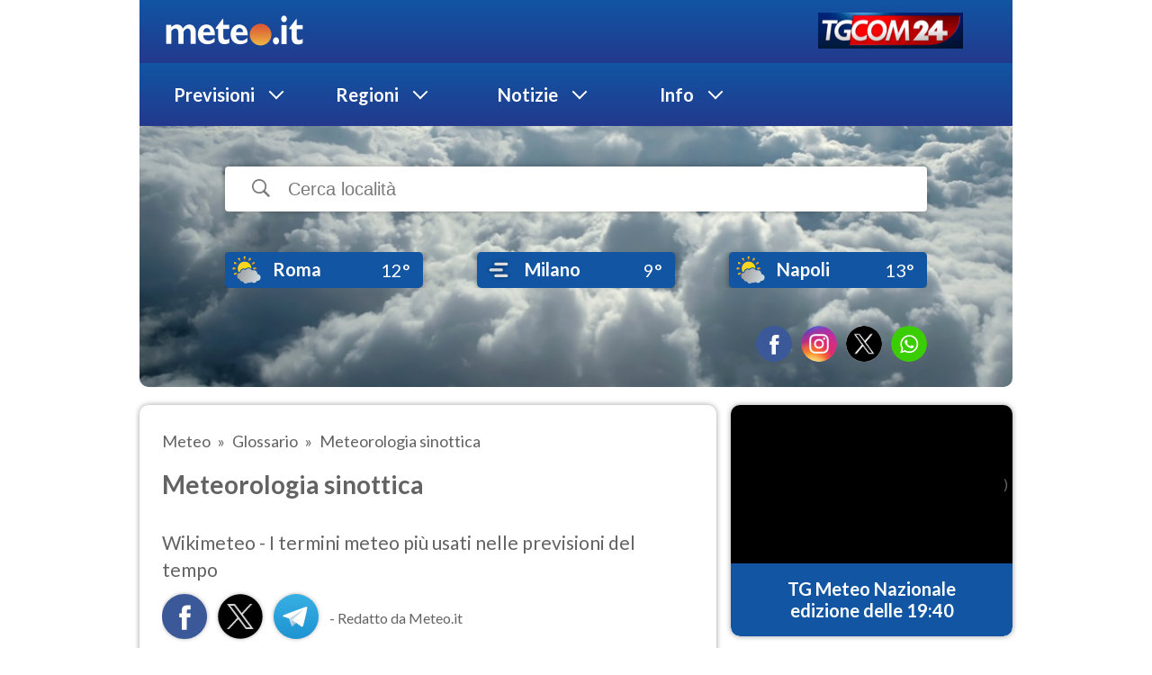

--- FILE ---
content_type: text/html; charset=utf-8
request_url: https://www.google.com/recaptcha/api2/aframe
body_size: 253
content:
<!DOCTYPE HTML><html><head><meta http-equiv="content-type" content="text/html; charset=UTF-8"></head><body><script nonce="_7WfRU2ekBqGyAqPMlJFZQ">/** Anti-fraud and anti-abuse applications only. See google.com/recaptcha */ try{var clients={'sodar':'https://pagead2.googlesyndication.com/pagead/sodar?'};window.addEventListener("message",function(a){try{if(a.source===window.parent){var b=JSON.parse(a.data);var c=clients[b['id']];if(c){var d=document.createElement('img');d.src=c+b['params']+'&rc='+(localStorage.getItem("rc::a")?sessionStorage.getItem("rc::b"):"");window.document.body.appendChild(d);sessionStorage.setItem("rc::e",parseInt(sessionStorage.getItem("rc::e")||0)+1);localStorage.setItem("rc::h",'1769386194930');}}}catch(b){}});window.parent.postMessage("_grecaptcha_ready", "*");}catch(b){}</script></body></html>